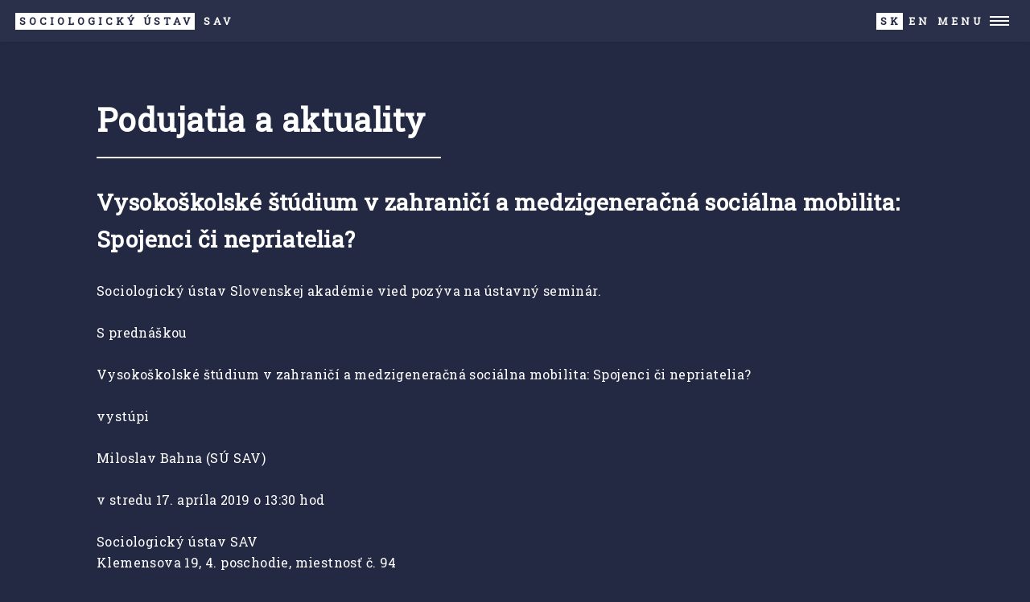

--- FILE ---
content_type: text/html
request_url: https://sociologia.sav.sk/podujatia.php?id=3099
body_size: 1987
content:


<!DOCTYPE HTML>
<!--
	Forty by HTML5 UP
	html5up.net | @ajlkn
	Free for personal and commercial use under the CCA 3.0 license (html5up.net/license)
-->
<html>
	<head>
		<title>Podujatia a aktuality - Sociologický ústav SAV</title>
		<meta charset="utf-8" />
		<meta name="viewport" content="width=device-width, initial-scale=1, user-scalable=no" />
		<link rel="stylesheet" href="assets/css/main.css" />
		<noscript><link rel="stylesheet" href="assets/css/noscript.css" /></noscript>
		<link rel="icon" href="images/favicon.ico" type="image/x-icon" />
<script src="https://cdn.telemetrydeck.com/websdk/telemetrydeck.min.js" data-app-id="D3DDBDB1-A232-4CD1-8774-BB6F7C498A31"></script>


	</head>
	<body class="is-preload">

		<!-- Wrapper -->
			<div id="wrapper">
				<!-- Header -->
					<header id="header" class="">
						<a href="index.php" class="logo"><strong>Sociologický ústav</strong> SAV</a>
						<nav>
							<span id="langsel"><span><strong>SK</strong> </span><a href="en/">EN</a></span><a href="#menu"> Menu</a>
						</nav>
					</header>

				<!-- Menu -->
					<nav id="menu">

<ul class="links">

<li><a href=static.php?id=1505 style="">O nás</a><ul class="sublinks">
<li><a href=static.php?id=1150>História</a></li>
<li><a href=static.php?id=1151>Organizačná štruktúra</a></li>
<li><a href=ludia.php>Ľudia</a></li>
<li><a href=o_nas_spravy.php>Správy o činnosti</a></li>
<li><a href=static.php?id=1840>Strategický výskumný program</a></li>
<li><a href=static.php?id=1207>Interné predpisy</a></li>
<li><a href=static.php?id=2948>Zápisnice z rokovaní</a></li>
<li><a href=info.php>Zmluvy, faktúry a objednávky</a></li>
</ul>
</li>
<li><a href=publications.php style="">Publikácie</a><ul class="sublinks">
<li><a href=publikacie_zoznam.php>Zoznam publikácií</a></li>
<li><a href=publikacie.php>Publikácie, on-line dokumenty</a></li>
<li><a href=static.php?id=1153>Časopis Sociológia</a></li>
<li><a href=static.php?id=2277>Working Papers in Sociology</a></li>
</ul>
</li>
<li><a href=vyskumne_projekty.php style="">Výskumné projekty</a></li>
<li><a href=podujatia.php style="">Podujatia a aktuality</a></li>
<li><a href=static.php?id=2550 style="">Výberové konanie</a></li>
<li><a href=static.php?id=2393 style="">Doktorandské štúdium</a></li>
<li><a href=static.php?id=1156 style="">Archív sociálnych dát</a></li>
<li><a href=static.php?id=1154 style="">Knižnica</a></li>
<li><a href=kontakty.php style="">Kontakty</a></li>

</ul>


					</nav>


				<!-- Main -->
					<div id="main" class="alt">

						<!-- One -->
							<section id="twoB">
								<div class="inner">
<header class="major"><h1>Podujatia a aktuality</h1></header><span class="image right"><img src="cms/uploaded/3099_title.jpg" alt="" /></span><h2 id="content">Vysokoškolské štúdium v zahraničí a medzigeneračná sociálna mobilita: Spojenci či nepriatelia?
</h2><p>Sociologický ústav Slovenskej akadémie vied pozýva na ústavný seminár.<br><br>S prednáškou<br><br>Vysokoškolské štúdium v zahraničí a medzigeneračná sociálna mobilita: Spojenci či nepriatelia?<br><br>vystúpi<br><br>Miloslav Bahna (SÚ SAV)<br><br>v stredu 17. apríla 2019 o 13:30 hod<br><br>Sociologický ústav SAV<br>Klemensova 19, 4. poschodie, miestnosť č. 94<br><br></p><span class=cms_news_author>
</span><a href="podujatia.php?r=" class="button next">Všetky aktuality</a>
								</div>
							</section>

					</div>

				<!-- Contact -->
				<!-- Footer -->
					<footer id="footer">
						<div class="inner">

<div class="row">
	<div class="col-6 col-12-small">
							<ul class="icons">
								<li><a href="https://sociologia.sav.sk"><img id="footerlogo1" src="images/susav.png"/></a></li>
								<li><a href="https://www.sav.sk"><img id="footerlogo2" src="images/sav.png"/></a></li>
								<li><a href="https://hrs4r.sav.sk/"><img id="footerlogo3" src="images/HRex.png"/></a></li>
							</ul>
	</div>
	<div class="col-6 col-12-small"><ul class="alt">
							<li><a href="https://sasd.sav.sk">Slovenský archív sociálnych dát&nbsp;<img src="images/logo_sasd_work.png" style="vertical-align: middle"/></a></li>
							<li><a href="https://sociologia.sav.sk/static.php?id=1153">Časopis Sociológia&nbsp;<img src="images/sociologia_logo.png" style="vertical-align: middle"/></a></li>
							<li><a href="https://www.facebook.com/sociologickyustav">Ústav na facebooku&nbsp;</a><a href="https://www.facebook.com/sociologickyustav" class="icon brands alt fa-facebook-f"><span class="label">Facebook</span></a></li>
	</ul>
	</div>
</div>
<!--							<ul class="icons">
								<li><a href="#" class="icon brands alt fa-facebook-f"><span class="label">Facebook</span></a></li>
								<li><a href="#" class="icon brands alt fa-instagram"><span class="label">Instagram</span></a></li> 
							</ul>-->
							<ul class="copyright">
								<li>&copy; Sociologický ústav SAV, v. v. i.</li><li>Klemensova 19, 813 64 Bratislava</li><li>Design: <a href="https://html5up.net">HTML5 UP</a></li>
							</ul>
						</div>
					</footer>



			</div>

		<!-- Scripts -->
			<script src="assets/js/jquery.min.js"></script>
			<script src="assets/js/jquery.scrolly.min.js"></script>
			<script src="assets/js/jquery.scrollex.min.js"></script>
			<script src="assets/js/browser.min.js"></script>
			<script src="assets/js/breakpoints.min.js"></script>
			<script src="assets/js/util.js"></script>
			<script src="assets/js/main.js"></script>

	</body>
</html>
